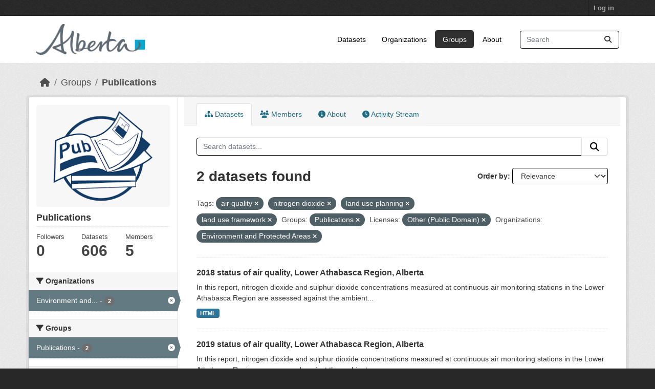

--- FILE ---
content_type: text/html; charset=utf-8
request_url: https://osmdatacatalog.alberta.ca/group/technical-reports?tags=air+quality&tags=nitrogen+dioxide&tags=land+use+planning&tags=land+use+framework&groups=technical-reports&license_id=other-pd&organization=alberta-environment-and-parks
body_size: 5803
content:
<!DOCTYPE html>
<!--[if IE 9]> <html lang="en" class="ie9"> <![endif]-->
<!--[if gt IE 8]><!--> <html lang="en"  > <!--<![endif]-->
  <head>
    <meta charset="utf-8" />
      <meta name="csrf_field_name" content="_csrf_token" />
      <meta name="_csrf_token" content="ImE2ODU3YTM2MjBhZjRlMDQzMjljODAwODVjNmM0OGZiMDk0NDMyNjIi.aW_jHQ.MyLU8AKUbJoJq7E7LJ9uaN7Enb8" />

      <meta name="generator" content="ckan 2.11.3" />
      <meta name="viewport" content="width=device-width, initial-scale=1.0">
    <title>Publications - Groups - Oil Sands Monitoring</title>

    
    
  
    <link rel="shortcut icon" href="/base/images/ckan.ico" />
    
    
        
    <!-- Google tag (gtag.js) -->
    <script async src="https://www.googletagmanager.com/gtag/js?id=G-QLKBTQKEJV"></script>
    <script>
     window.dataLayer = window.dataLayer || [];
     function gtag(){dataLayer.push(arguments);}

     
         gtag('set', 'linker');

         gtag('js', new Date());

         gtag('config', 'G-QLKBTQKEJV', {
             anonymize_ip: true,
             linker: {
                 domains: []
             }
         });
     

     
     

    </script>


    

  <link rel="alternate" type="application/atom+xml" title="Oil Sands Monitoring - Datasets in group: Publications" href="/feeds/group/technical-reports.atom" />

  
  
    
  
      
      
      
    
  

    
    

 

  


    
    <link href="/webassets/base/51d427fe_main.css" rel="stylesheet"/>
<link href="/webassets/ckanext-scheming/728ec589_scheming_css.css" rel="stylesheet"/>
<link href="/webassets/ckanext-geoview/f197a782_geo-resource-styles.css" rel="stylesheet"/>
<link href="/webassets/vendor/f3b8236b_select2.css" rel="stylesheet"/>
<link href="/webassets/vendor/53df638c_fontawesome.css" rel="stylesheet"/>
<link href="/webassets/ckanext-goa_theme/22d3a3f4-goa_theme.css" rel="stylesheet"/>
<link href="/webassets/ckanext-activity/8dd77216_activity.css" rel="stylesheet"/><style>
        /* Remove the feature image */
.homepage section.featured.media-overlay {
display: none;
}
/*remove content box*/
.homepage div.module-content.box {
display: all;
}

      </style>
    
    

  </head>

  
  <body data-site-root="https://osmdatacatalog.alberta.ca/" data-locale-root="https://osmdatacatalog.alberta.ca/" >

    
    
        
    

    
    <div class="visually-hidden-focusable"><a href="#content">Skip to main content</a></div>
  

  
    

 
<div class="account-masthead">
  <div class="container">
     
    <nav class="account not-authed" aria-label="Account">
      <ul class="list-unstyled">
        
        <li><a href="/user/login">Log in</a></li>
         
      </ul>
    </nav>
     
  </div>
</div>

<header class="masthead">
  <div class="container">
      
    <nav class="navbar navbar-expand-lg navbar-light">
      <hgroup class="header-image navbar-left">

      
      
      <a class="logo" href="/">
        <img src="/uploads/admin/2022-01-24-232842.649523AB-Sig-2Color-Sky-RGB.jpg" alt="Oil Sands Monitoring"
          title="Oil Sands Monitoring" />
      </a>
      
      

       </hgroup>
      <button class="navbar-toggler" type="button" data-bs-toggle="collapse" data-bs-target="#main-navigation-toggle"
        aria-controls="main-navigation-toggle" aria-expanded="false" aria-label="Toggle navigation">
        <span class="fa fa-bars text-white"></span>
      </button>

      <div class="main-navbar collapse navbar-collapse" id="main-navigation-toggle">
        <ul class="navbar-nav ms-auto mb-2 mb-lg-0">
          
            
              
              

              <li><a href="/dataset/">Datasets</a></li><li><a href="/organization/">Organizations</a></li><li class="active"><a href="/group/">Groups</a></li><li><a href="/about">About</a></li>
            
          </ul>

      
      
          <form class="d-flex site-search" action="/dataset/" method="get">
              <label class="d-none" for="field-sitewide-search">Search Datasets...</label>
              <input id="field-sitewide-search" class="form-control me-2"  type="text" name="q" placeholder="Search" aria-label="Search datasets..."/>
              <button class="btn" type="submit" aria-label="Submit"><i class="fa fa-search"></i></button>
          </form>
      
      </div>
    </nav>
  </div>
</header>

  
    <div class="main">
      <div id="content" class="container">
        
          
            <div class="flash-messages">
              
                
              
            </div>
          

          
            <div class="toolbar" role="navigation" aria-label="Breadcrumb">
              
                
                  <ol class="breadcrumb">
                    
<li class="home"><a href="/" aria-label="Home"><i class="fa fa-home"></i><span> Home</span></a></li>
                    
  <li><a href="/group/">Groups</a></li>
  <li class="active"><a href="/group/technical-reports" title="Publications">Publications</a></li>

                  </ol>
                
              
            </div>
          

          <div class="row wrapper">
            
            
            

            
              <aside class="secondary col-md-3">
                
                
  
  


<section id="group-info" class="module module-narrow">
  <div class="module context-info">
    <div class="module-content">
    
    
    <div class="image">
      <a href="">
        <img src="https://osmdatacatalog.alberta.ca/uploads/group/2021-05-06-161345.038062publications.png" width="190" height="118" alt="technical-reports" />
      </a>
    </div>
    
    
    <h1 class="heading">
      Publications
      
    </h1>
    
    
    
    
    
      
      
      <div class="nums">
        <dl>
          <dt>Followers</dt>
          <dd><span>0</span></dd>
        </dl>
        <dl>
          <dt>Datasets</dt>
          <dd><span>606</span></dd>
        </dl>
        <dl>
          <dt>Members</dt>
          <dd>5</dd>
        </dl>
      </div>
      
      
        
      
    
    
    </div>
  </div>
</section>


  <div class="filters">
    <div>
      
        

    
    
	
	    
		<section class="module module-narrow module-shallow">
		    
			<h2 class="module-heading">
			    <i class="fa fa-filter"></i>
			    Organizations
			</h2>
		    
		    
			
			    
				<nav aria-label="Organizations">
				    <ul class="list-unstyled nav nav-simple nav-facet">
					
					    
					    
					    
					    
					    <li class="nav-item  active">
						<a href="/group/1d88832d-7c28-462f-952c-1dbbfa988f65?tags=air+quality&amp;tags=nitrogen+dioxide&amp;tags=land+use+planning&amp;tags=land+use+framework&amp;groups=technical-reports&amp;license_id=other-pd" title="Environment and Protected Areas">
						    <span class="item-label">Environment and...</span>
						    <span class="hidden separator"> - </span>
						    <span class="item-count badge">2</span>

							<span class="facet-close"> <i class="fa fa-solid fa-circle-xmark"></i></span>
						</a>
					    </li>
					
				    </ul>
				</nav>

				<p class="module-footer">
				    
					
				    
				</p>
			    
			
		    
		</section>
	    
	
    

      
        

    
    
	
	    
		<section class="module module-narrow module-shallow">
		    
			<h2 class="module-heading">
			    <i class="fa fa-filter"></i>
			    Groups
			</h2>
		    
		    
			
			    
				<nav aria-label="Groups">
				    <ul class="list-unstyled nav nav-simple nav-facet">
					
					    
					    
					    
					    
					    <li class="nav-item  active">
						<a href="/group/1d88832d-7c28-462f-952c-1dbbfa988f65?tags=air+quality&amp;tags=nitrogen+dioxide&amp;tags=land+use+planning&amp;tags=land+use+framework&amp;license_id=other-pd&amp;organization=alberta-environment-and-parks" title="">
						    <span class="item-label">Publications</span>
						    <span class="hidden separator"> - </span>
						    <span class="item-count badge">2</span>

							<span class="facet-close"> <i class="fa fa-solid fa-circle-xmark"></i></span>
						</a>
					    </li>
					
				    </ul>
				</nav>

				<p class="module-footer">
				    
					
				    
				</p>
			    
			
		    
		</section>
	    
	
    

      
        

    
    
	
	    
		<section class="module module-narrow module-shallow">
		    
			<h2 class="module-heading">
			    <i class="fa fa-filter"></i>
			    Tags
			</h2>
		    
		    
			
			    
				<nav aria-label="Tags">
				    <ul class="list-unstyled nav nav-simple nav-facet">
					
					    
					    
					    
					    
					    <li class="nav-item  active">
						<a href="/group/1d88832d-7c28-462f-952c-1dbbfa988f65?tags=nitrogen+dioxide&amp;tags=land+use+planning&amp;tags=land+use+framework&amp;groups=technical-reports&amp;license_id=other-pd&amp;organization=alberta-environment-and-parks" title="">
						    <span class="item-label">air quality</span>
						    <span class="hidden separator"> - </span>
						    <span class="item-count badge">2</span>

							<span class="facet-close"> <i class="fa fa-solid fa-circle-xmark"></i></span>
						</a>
					    </li>
					
					    
					    
					    
					    
					    <li class="nav-item ">
						<a href="/group/1d88832d-7c28-462f-952c-1dbbfa988f65?tags=air+quality&amp;tags=nitrogen+dioxide&amp;tags=land+use+planning&amp;tags=land+use+framework&amp;groups=technical-reports&amp;license_id=other-pd&amp;organization=alberta-environment-and-parks&amp;tags=AQMF" title="">
						    <span class="item-label">AQMF</span>
						    <span class="hidden separator"> - </span>
						    <span class="item-count badge">2</span>

							
						</a>
					    </li>
					
					    
					    
					    
					    
					    <li class="nav-item  active">
						<a href="/group/1d88832d-7c28-462f-952c-1dbbfa988f65?tags=air+quality&amp;tags=nitrogen+dioxide&amp;tags=land+use+planning&amp;groups=technical-reports&amp;license_id=other-pd&amp;organization=alberta-environment-and-parks" title="">
						    <span class="item-label">land use framework</span>
						    <span class="hidden separator"> - </span>
						    <span class="item-count badge">2</span>

							<span class="facet-close"> <i class="fa fa-solid fa-circle-xmark"></i></span>
						</a>
					    </li>
					
					    
					    
					    
					    
					    <li class="nav-item  active">
						<a href="/group/1d88832d-7c28-462f-952c-1dbbfa988f65?tags=air+quality&amp;tags=nitrogen+dioxide&amp;tags=land+use+framework&amp;groups=technical-reports&amp;license_id=other-pd&amp;organization=alberta-environment-and-parks" title="">
						    <span class="item-label">land use planning</span>
						    <span class="hidden separator"> - </span>
						    <span class="item-count badge">2</span>

							<span class="facet-close"> <i class="fa fa-solid fa-circle-xmark"></i></span>
						</a>
					    </li>
					
					    
					    
					    
					    
					    <li class="nav-item ">
						<a href="/group/1d88832d-7c28-462f-952c-1dbbfa988f65?tags=air+quality&amp;tags=nitrogen+dioxide&amp;tags=land+use+planning&amp;tags=land+use+framework&amp;groups=technical-reports&amp;license_id=other-pd&amp;organization=alberta-environment-and-parks&amp;tags=LARP" title="">
						    <span class="item-label">LARP</span>
						    <span class="hidden separator"> - </span>
						    <span class="item-count badge">2</span>

							
						</a>
					    </li>
					
					    
					    
					    
					    
					    <li class="nav-item ">
						<a href="/group/1d88832d-7c28-462f-952c-1dbbfa988f65?tags=air+quality&amp;tags=nitrogen+dioxide&amp;tags=land+use+planning&amp;tags=land+use+framework&amp;groups=technical-reports&amp;license_id=other-pd&amp;organization=alberta-environment-and-parks&amp;tags=Lower+Athabasca+region" title="">
						    <span class="item-label">Lower Athabasca region</span>
						    <span class="hidden separator"> - </span>
						    <span class="item-count badge">2</span>

							
						</a>
					    </li>
					
					    
					    
					    
					    
					    <li class="nav-item ">
						<a href="/group/1d88832d-7c28-462f-952c-1dbbfa988f65?tags=air+quality&amp;tags=nitrogen+dioxide&amp;tags=land+use+planning&amp;tags=land+use+framework&amp;groups=technical-reports&amp;license_id=other-pd&amp;organization=alberta-environment-and-parks&amp;tags=Lower+Athabasca+Regional+Plan" title="Lower Athabasca Regional Plan">
						    <span class="item-label">Lower Athabasca...</span>
						    <span class="hidden separator"> - </span>
						    <span class="item-count badge">2</span>

							
						</a>
					    </li>
					
					    
					    
					    
					    
					    <li class="nav-item  active">
						<a href="/group/1d88832d-7c28-462f-952c-1dbbfa988f65?tags=air+quality&amp;tags=land+use+planning&amp;tags=land+use+framework&amp;groups=technical-reports&amp;license_id=other-pd&amp;organization=alberta-environment-and-parks" title="">
						    <span class="item-label">nitrogen dioxide</span>
						    <span class="hidden separator"> - </span>
						    <span class="item-count badge">2</span>

							<span class="facet-close"> <i class="fa fa-solid fa-circle-xmark"></i></span>
						</a>
					    </li>
					
					    
					    
					    
					    
					    <li class="nav-item ">
						<a href="/group/1d88832d-7c28-462f-952c-1dbbfa988f65?tags=air+quality&amp;tags=nitrogen+dioxide&amp;tags=land+use+planning&amp;tags=land+use+framework&amp;groups=technical-reports&amp;license_id=other-pd&amp;organization=alberta-environment-and-parks&amp;tags=regional+plans" title="">
						    <span class="item-label">regional plans</span>
						    <span class="hidden separator"> - </span>
						    <span class="item-count badge">2</span>

							
						</a>
					    </li>
					
					    
					    
					    
					    
					    <li class="nav-item ">
						<a href="/group/1d88832d-7c28-462f-952c-1dbbfa988f65?tags=air+quality&amp;tags=nitrogen+dioxide&amp;tags=land+use+planning&amp;tags=land+use+framework&amp;groups=technical-reports&amp;license_id=other-pd&amp;organization=alberta-environment-and-parks&amp;tags=sulphur+dioxide" title="">
						    <span class="item-label">sulphur dioxide</span>
						    <span class="hidden separator"> - </span>
						    <span class="item-count badge">2</span>

							
						</a>
					    </li>
					
				    </ul>
				</nav>

				<p class="module-footer">
				    
					
					    <a href="/group/1d88832d-7c28-462f-952c-1dbbfa988f65?tags=air+quality&amp;tags=nitrogen+dioxide&amp;tags=land+use+planning&amp;tags=land+use+framework&amp;groups=technical-reports&amp;license_id=other-pd&amp;organization=alberta-environment-and-parks&amp;_tags_limit=0" class="read-more">Show More Tags</a>
					
				    
				</p>
			    
			
		    
		</section>
	    
	
    

      
        

    
    
	
	    
		<section class="module module-narrow module-shallow">
		    
			<h2 class="module-heading">
			    <i class="fa fa-filter"></i>
			    Formats
			</h2>
		    
		    
			
			    
				<nav aria-label="Formats">
				    <ul class="list-unstyled nav nav-simple nav-facet">
					
					    
					    
					    
					    
					    <li class="nav-item ">
						<a href="/group/1d88832d-7c28-462f-952c-1dbbfa988f65?tags=air+quality&amp;tags=nitrogen+dioxide&amp;tags=land+use+planning&amp;tags=land+use+framework&amp;groups=technical-reports&amp;license_id=other-pd&amp;organization=alberta-environment-and-parks&amp;res_format=HTML" title="">
						    <span class="item-label">HTML</span>
						    <span class="hidden separator"> - </span>
						    <span class="item-count badge">2</span>

							
						</a>
					    </li>
					
				    </ul>
				</nav>

				<p class="module-footer">
				    
					
				    
				</p>
			    
			
		    
		</section>
	    
	
    

      
        

    
    
	
	    
		<section class="module module-narrow module-shallow">
		    
			<h2 class="module-heading">
			    <i class="fa fa-filter"></i>
			    Licenses
			</h2>
		    
		    
			
			    
				<nav aria-label="Licenses">
				    <ul class="list-unstyled nav nav-simple nav-facet">
					
					    
					    
					    
					    
					    <li class="nav-item  active">
						<a href="/group/1d88832d-7c28-462f-952c-1dbbfa988f65?tags=air+quality&amp;tags=nitrogen+dioxide&amp;tags=land+use+planning&amp;tags=land+use+framework&amp;groups=technical-reports&amp;organization=alberta-environment-and-parks" title="">
						    <span class="item-label">Other (Public Domain)</span>
						    <span class="hidden separator"> - </span>
						    <span class="item-count badge">2</span>

							<span class="facet-close"> <i class="fa fa-solid fa-circle-xmark"></i></span>
						</a>
					    </li>
					
				    </ul>
				</nav>

				<p class="module-footer">
				    
					
				    
				</p>
			    
			
		    
		</section>
	    
	
    

      
    </div>
    <a class="close no-text hide-filters"><i class="fa fa-times-circle"></i><span class="text">close</span></a>
  </div>

              </aside>
            

            
              <div class="primary col-md-9 col-xs-12" role="main">
                
                
                  <article class="module">
                    
                      <header class="module-content page-header">
                        
                        <ul class="nav nav-tabs">
                          
  
  <li class="active"><a href="/group/technical-reports"><i class="fa fa-sitemap"></i> Datasets</a></li>
  <li><a href="/group/members/technical-reports"><i class="fa fa-users"></i> Members</a></li>
  <li><a href="/group/about/technical-reports"><i class="fa fa-info-circle"></i> About</a></li>

  <li><a href="/group/activity/technical-reports?offset=0"><i class="fa fa-clock"></i> Activity Stream</a></li>

                        </ul>
                      </header>
                    
                    <div class="module-content">
                      
                      
  
    
    
    







<form id="group-datasets-search-form" class="search-form" method="get" data-module="select-switch">

  
    <div class="input-group search-input-group">
      <input aria-label="Search datasets..." id="field-giant-search" type="text" class="form-control input-lg" name="q" value="" autocomplete="off" placeholder="Search datasets...">
      
      <button class="btn btn-default btn-lg" type="submit" value="search" aria-label="Submit">
        <i class="fa fa-search"></i>
      </button>
      
    </div>
  

  
    <span>






<input type="hidden" name="tags" value="air quality" />





<input type="hidden" name="tags" value="nitrogen dioxide" />





<input type="hidden" name="tags" value="land use planning" />





<input type="hidden" name="tags" value="land use framework" />





<input type="hidden" name="groups" value="technical-reports" />





<input type="hidden" name="license_id" value="other-pd" />





<input type="hidden" name="organization" value="alberta-environment-and-parks" />



</span>
  

  
    
      <div class="form-group control-order-by">
        <label for="field-order-by">Order by</label>
        <select id="field-order-by" name="sort" class="form-control form-select">
          
            
              <option value="score desc, metadata_modified desc">Relevance</option>
            
          
            
              <option value="title_string asc">Name Ascending</option>
            
          
            
              <option value="title_string desc">Name Descending</option>
            
          
            
              <option value="metadata_modified desc">Last Modified</option>
            
          
        </select>
        
        <button class="btn btn-default js-hide" type="submit">Go</button>
        
      </div>
    
  

  
    <h1>
    
      

  
  
  
  

2 datasets found
    
    </h1>
  

  
    
      <p class="filter-list">
        
          
          <span class="facet">Tags:</span>
          
            <span class="filtered pill">air quality
              <a href="/group/technical-reports?tags=nitrogen+dioxide&amp;tags=land+use+planning&amp;tags=land+use+framework&amp;groups=technical-reports&amp;license_id=other-pd&amp;organization=alberta-environment-and-parks" class="remove" title="Remove"><i class="fa fa-times"></i></a>
            </span>
          
            <span class="filtered pill">nitrogen dioxide
              <a href="/group/technical-reports?tags=air+quality&amp;tags=land+use+planning&amp;tags=land+use+framework&amp;groups=technical-reports&amp;license_id=other-pd&amp;organization=alberta-environment-and-parks" class="remove" title="Remove"><i class="fa fa-times"></i></a>
            </span>
          
            <span class="filtered pill">land use planning
              <a href="/group/technical-reports?tags=air+quality&amp;tags=nitrogen+dioxide&amp;tags=land+use+framework&amp;groups=technical-reports&amp;license_id=other-pd&amp;organization=alberta-environment-and-parks" class="remove" title="Remove"><i class="fa fa-times"></i></a>
            </span>
          
            <span class="filtered pill">land use framework
              <a href="/group/technical-reports?tags=air+quality&amp;tags=nitrogen+dioxide&amp;tags=land+use+planning&amp;groups=technical-reports&amp;license_id=other-pd&amp;organization=alberta-environment-and-parks" class="remove" title="Remove"><i class="fa fa-times"></i></a>
            </span>
          
        
          
          <span class="facet">Groups:</span>
          
            <span class="filtered pill">Publications
              <a href="/group/technical-reports?tags=air+quality&amp;tags=nitrogen+dioxide&amp;tags=land+use+planning&amp;tags=land+use+framework&amp;license_id=other-pd&amp;organization=alberta-environment-and-parks" class="remove" title="Remove"><i class="fa fa-times"></i></a>
            </span>
          
        
          
          <span class="facet">Licenses:</span>
          
            <span class="filtered pill">Other (Public Domain)
              <a href="/group/technical-reports?tags=air+quality&amp;tags=nitrogen+dioxide&amp;tags=land+use+planning&amp;tags=land+use+framework&amp;groups=technical-reports&amp;organization=alberta-environment-and-parks" class="remove" title="Remove"><i class="fa fa-times"></i></a>
            </span>
          
        
          
          <span class="facet">Organizations:</span>
          
            <span class="filtered pill">Environment and Protected Areas
              <a href="/group/technical-reports?tags=air+quality&amp;tags=nitrogen+dioxide&amp;tags=land+use+planning&amp;tags=land+use+framework&amp;groups=technical-reports&amp;license_id=other-pd" class="remove" title="Remove"><i class="fa fa-times"></i></a>
            </span>
          
        
      </p>
      <a class="show-filters btn btn-default">Filter Results</a>
    
  

</form>




  
  
    
      

  
    <ul class="dataset-list list-unstyled">
    	
	      
	        




  <li class="dataset-item">
    
      <div class="dataset-content">
        
          <h2 class="dataset-heading">
            
              
            
            
    <a href="/pubdata/2018-status-of-air-quality-lower-athabasca-region-alberta" title="2018 status of air quality, Lower Athabasca Region, Alberta">
      2018 status of air quality, Lower Athabasca Region, Alberta
    </a>
            
            
              
            
          </h2>
        
        
          
            <div>In this report, nitrogen dioxide and sulphur dioxide concentrations measured at continuous air monitoring stations in the Lower Athabasca Region are assessed against the ambient...</div>
          
        
      </div>
      
        
          
            <ul class="dataset-resources list-unstyled">
              
                
                <li>
                  <a href="/pubdata/2018-status-of-air-quality-lower-athabasca-region-alberta" class="badge badge-default" data-format="html">HTML</a>
                </li>
                
              
            </ul>
          
        
      
    
  </li>

	      
	        




  <li class="dataset-item">
    
      <div class="dataset-content">
        
          <h2 class="dataset-heading">
            
              
            
            
    <a href="/pubdata/2019-status-of-air-quality-lower-athabasca-region-alberta" title="2019 status of air quality, Lower Athabasca Region, Alberta">
      2019 status of air quality, Lower Athabasca Region, Alberta
    </a>
            
            
              
            
          </h2>
        
        
          
            <div>In this report, nitrogen dioxide and sulphur dioxide concentrations measured at continuous air monitoring stations in the Lower Athabasca Region are assessed against the ambient...</div>
          
        
      </div>
      
        
          
            <ul class="dataset-resources list-unstyled">
              
                
                <li>
                  <a href="/pubdata/2019-status-of-air-quality-lower-athabasca-region-alberta" class="badge badge-default" data-format="html">HTML</a>
                </li>
                
              
            </ul>
          
        
      
    
  </li>

	      
	    
    </ul>
  

    
  
  
    
  

                    </div>
                  </article>
                
              </div>
            
          </div>
        
      </div>
    </div>
  
    <footer class="site-footer">
  <div class="container">
    
    <div class="row">
      <div class="col-md-8 footer-links">
        
          <ul class="list-unstyled">
            
              <li><a href="/about">About Oil Sands Monitoring</a></li>
            
          </ul>
          <ul class="list-unstyled">
            
              
              <li><a href="https://docs.ckan.org/en/2.11/api/">CKAN API</a></li>
              <li><a href="https://www.ckan.org/">CKAN Association</a></li>
              <li><a href="https://www.opendefinition.org/od/"><img src="/base/images/od_80x15_blue.png" alt="Open Data"></a></li>
            
          </ul>
        
      </div>
      <div class="col-md-4 attribution">
        
          <p><strong>Powered by</strong> <a class="hide-text ckan-footer-logo" href="http://ckan.org">CKAN</a></p>
        
        
          
<form class="lang-select" action="/util/redirect" data-module="select-switch" method="POST">
  
<input type="hidden" name="_csrf_token" value="ImE2ODU3YTM2MjBhZjRlMDQzMjljODAwODVjNmM0OGZiMDk0NDMyNjIi.aW_jHQ.MyLU8AKUbJoJq7E7LJ9uaN7Enb8"/> 
  <div class="form-group">
    <label for="field-lang-select">Language</label>
    <select id="field-lang-select" name="url" data-module="autocomplete" data-module-dropdown-class="lang-dropdown" data-module-container-class="lang-container">
      
        <option value="/en/group/technical-reports?tags=air+quality&amp;tags=nitrogen+dioxide&amp;tags=land+use+planning&amp;tags=land+use+framework&amp;groups=technical-reports&amp;license_id=other-pd&amp;organization=alberta-environment-and-parks" selected="selected">
          English
        </option>
      
        <option value="/am/group/technical-reports?tags=air+quality&amp;tags=nitrogen+dioxide&amp;tags=land+use+planning&amp;tags=land+use+framework&amp;groups=technical-reports&amp;license_id=other-pd&amp;organization=alberta-environment-and-parks" >
          አማርኛ
        </option>
      
        <option value="/ar/group/technical-reports?tags=air+quality&amp;tags=nitrogen+dioxide&amp;tags=land+use+planning&amp;tags=land+use+framework&amp;groups=technical-reports&amp;license_id=other-pd&amp;organization=alberta-environment-and-parks" >
          العربية
        </option>
      
        <option value="/bg/group/technical-reports?tags=air+quality&amp;tags=nitrogen+dioxide&amp;tags=land+use+planning&amp;tags=land+use+framework&amp;groups=technical-reports&amp;license_id=other-pd&amp;organization=alberta-environment-and-parks" >
          български
        </option>
      
        <option value="/bs/group/technical-reports?tags=air+quality&amp;tags=nitrogen+dioxide&amp;tags=land+use+planning&amp;tags=land+use+framework&amp;groups=technical-reports&amp;license_id=other-pd&amp;organization=alberta-environment-and-parks" >
          bosanski
        </option>
      
        <option value="/ca/group/technical-reports?tags=air+quality&amp;tags=nitrogen+dioxide&amp;tags=land+use+planning&amp;tags=land+use+framework&amp;groups=technical-reports&amp;license_id=other-pd&amp;organization=alberta-environment-and-parks" >
          català
        </option>
      
        <option value="/cs_CZ/group/technical-reports?tags=air+quality&amp;tags=nitrogen+dioxide&amp;tags=land+use+planning&amp;tags=land+use+framework&amp;groups=technical-reports&amp;license_id=other-pd&amp;organization=alberta-environment-and-parks" >
          čeština (Česko)
        </option>
      
        <option value="/da_DK/group/technical-reports?tags=air+quality&amp;tags=nitrogen+dioxide&amp;tags=land+use+planning&amp;tags=land+use+framework&amp;groups=technical-reports&amp;license_id=other-pd&amp;organization=alberta-environment-and-parks" >
          dansk (Danmark)
        </option>
      
        <option value="/de/group/technical-reports?tags=air+quality&amp;tags=nitrogen+dioxide&amp;tags=land+use+planning&amp;tags=land+use+framework&amp;groups=technical-reports&amp;license_id=other-pd&amp;organization=alberta-environment-and-parks" >
          Deutsch
        </option>
      
        <option value="/el/group/technical-reports?tags=air+quality&amp;tags=nitrogen+dioxide&amp;tags=land+use+planning&amp;tags=land+use+framework&amp;groups=technical-reports&amp;license_id=other-pd&amp;organization=alberta-environment-and-parks" >
          Ελληνικά
        </option>
      
        <option value="/en_AU/group/technical-reports?tags=air+quality&amp;tags=nitrogen+dioxide&amp;tags=land+use+planning&amp;tags=land+use+framework&amp;groups=technical-reports&amp;license_id=other-pd&amp;organization=alberta-environment-and-parks" >
          English (Australia)
        </option>
      
        <option value="/en_GB/group/technical-reports?tags=air+quality&amp;tags=nitrogen+dioxide&amp;tags=land+use+planning&amp;tags=land+use+framework&amp;groups=technical-reports&amp;license_id=other-pd&amp;organization=alberta-environment-and-parks" >
          English (United Kingdom)
        </option>
      
        <option value="/es/group/technical-reports?tags=air+quality&amp;tags=nitrogen+dioxide&amp;tags=land+use+planning&amp;tags=land+use+framework&amp;groups=technical-reports&amp;license_id=other-pd&amp;organization=alberta-environment-and-parks" >
          español
        </option>
      
        <option value="/es_AR/group/technical-reports?tags=air+quality&amp;tags=nitrogen+dioxide&amp;tags=land+use+planning&amp;tags=land+use+framework&amp;groups=technical-reports&amp;license_id=other-pd&amp;organization=alberta-environment-and-parks" >
          español (Argentina)
        </option>
      
        <option value="/eu/group/technical-reports?tags=air+quality&amp;tags=nitrogen+dioxide&amp;tags=land+use+planning&amp;tags=land+use+framework&amp;groups=technical-reports&amp;license_id=other-pd&amp;organization=alberta-environment-and-parks" >
          euskara
        </option>
      
        <option value="/fa_IR/group/technical-reports?tags=air+quality&amp;tags=nitrogen+dioxide&amp;tags=land+use+planning&amp;tags=land+use+framework&amp;groups=technical-reports&amp;license_id=other-pd&amp;organization=alberta-environment-and-parks" >
          فارسی (ایران)
        </option>
      
        <option value="/fi/group/technical-reports?tags=air+quality&amp;tags=nitrogen+dioxide&amp;tags=land+use+planning&amp;tags=land+use+framework&amp;groups=technical-reports&amp;license_id=other-pd&amp;organization=alberta-environment-and-parks" >
          suomi
        </option>
      
        <option value="/fr/group/technical-reports?tags=air+quality&amp;tags=nitrogen+dioxide&amp;tags=land+use+planning&amp;tags=land+use+framework&amp;groups=technical-reports&amp;license_id=other-pd&amp;organization=alberta-environment-and-parks" >
          français
        </option>
      
        <option value="/gl/group/technical-reports?tags=air+quality&amp;tags=nitrogen+dioxide&amp;tags=land+use+planning&amp;tags=land+use+framework&amp;groups=technical-reports&amp;license_id=other-pd&amp;organization=alberta-environment-and-parks" >
          galego
        </option>
      
        <option value="/gl_ES/group/technical-reports?tags=air+quality&amp;tags=nitrogen+dioxide&amp;tags=land+use+planning&amp;tags=land+use+framework&amp;groups=technical-reports&amp;license_id=other-pd&amp;organization=alberta-environment-and-parks" >
          galego (España)
        </option>
      
        <option value="/he/group/technical-reports?tags=air+quality&amp;tags=nitrogen+dioxide&amp;tags=land+use+planning&amp;tags=land+use+framework&amp;groups=technical-reports&amp;license_id=other-pd&amp;organization=alberta-environment-and-parks" >
          עברית
        </option>
      
        <option value="/hr/group/technical-reports?tags=air+quality&amp;tags=nitrogen+dioxide&amp;tags=land+use+planning&amp;tags=land+use+framework&amp;groups=technical-reports&amp;license_id=other-pd&amp;organization=alberta-environment-and-parks" >
          hrvatski
        </option>
      
        <option value="/hu/group/technical-reports?tags=air+quality&amp;tags=nitrogen+dioxide&amp;tags=land+use+planning&amp;tags=land+use+framework&amp;groups=technical-reports&amp;license_id=other-pd&amp;organization=alberta-environment-and-parks" >
          magyar
        </option>
      
        <option value="/id/group/technical-reports?tags=air+quality&amp;tags=nitrogen+dioxide&amp;tags=land+use+planning&amp;tags=land+use+framework&amp;groups=technical-reports&amp;license_id=other-pd&amp;organization=alberta-environment-and-parks" >
          Indonesia
        </option>
      
        <option value="/is/group/technical-reports?tags=air+quality&amp;tags=nitrogen+dioxide&amp;tags=land+use+planning&amp;tags=land+use+framework&amp;groups=technical-reports&amp;license_id=other-pd&amp;organization=alberta-environment-and-parks" >
          íslenska
        </option>
      
        <option value="/it/group/technical-reports?tags=air+quality&amp;tags=nitrogen+dioxide&amp;tags=land+use+planning&amp;tags=land+use+framework&amp;groups=technical-reports&amp;license_id=other-pd&amp;organization=alberta-environment-and-parks" >
          italiano
        </option>
      
        <option value="/ja/group/technical-reports?tags=air+quality&amp;tags=nitrogen+dioxide&amp;tags=land+use+planning&amp;tags=land+use+framework&amp;groups=technical-reports&amp;license_id=other-pd&amp;organization=alberta-environment-and-parks" >
          日本語
        </option>
      
        <option value="/km/group/technical-reports?tags=air+quality&amp;tags=nitrogen+dioxide&amp;tags=land+use+planning&amp;tags=land+use+framework&amp;groups=technical-reports&amp;license_id=other-pd&amp;organization=alberta-environment-and-parks" >
          ខ្មែរ
        </option>
      
        <option value="/ko_KR/group/technical-reports?tags=air+quality&amp;tags=nitrogen+dioxide&amp;tags=land+use+planning&amp;tags=land+use+framework&amp;groups=technical-reports&amp;license_id=other-pd&amp;organization=alberta-environment-and-parks" >
          한국어 (대한민국)
        </option>
      
        <option value="/lt/group/technical-reports?tags=air+quality&amp;tags=nitrogen+dioxide&amp;tags=land+use+planning&amp;tags=land+use+framework&amp;groups=technical-reports&amp;license_id=other-pd&amp;organization=alberta-environment-and-parks" >
          lietuvių
        </option>
      
        <option value="/lv/group/technical-reports?tags=air+quality&amp;tags=nitrogen+dioxide&amp;tags=land+use+planning&amp;tags=land+use+framework&amp;groups=technical-reports&amp;license_id=other-pd&amp;organization=alberta-environment-and-parks" >
          latviešu
        </option>
      
        <option value="/mk/group/technical-reports?tags=air+quality&amp;tags=nitrogen+dioxide&amp;tags=land+use+planning&amp;tags=land+use+framework&amp;groups=technical-reports&amp;license_id=other-pd&amp;organization=alberta-environment-and-parks" >
          македонски
        </option>
      
        <option value="/mn_MN/group/technical-reports?tags=air+quality&amp;tags=nitrogen+dioxide&amp;tags=land+use+planning&amp;tags=land+use+framework&amp;groups=technical-reports&amp;license_id=other-pd&amp;organization=alberta-environment-and-parks" >
          монгол (Монгол)
        </option>
      
        <option value="/my_MM/group/technical-reports?tags=air+quality&amp;tags=nitrogen+dioxide&amp;tags=land+use+planning&amp;tags=land+use+framework&amp;groups=technical-reports&amp;license_id=other-pd&amp;organization=alberta-environment-and-parks" >
          မြန်မာ (မြန်မာ)
        </option>
      
        <option value="/nb_NO/group/technical-reports?tags=air+quality&amp;tags=nitrogen+dioxide&amp;tags=land+use+planning&amp;tags=land+use+framework&amp;groups=technical-reports&amp;license_id=other-pd&amp;organization=alberta-environment-and-parks" >
          norsk bokmål (Norge)
        </option>
      
        <option value="/ne/group/technical-reports?tags=air+quality&amp;tags=nitrogen+dioxide&amp;tags=land+use+planning&amp;tags=land+use+framework&amp;groups=technical-reports&amp;license_id=other-pd&amp;organization=alberta-environment-and-parks" >
          नेपाली
        </option>
      
        <option value="/nl/group/technical-reports?tags=air+quality&amp;tags=nitrogen+dioxide&amp;tags=land+use+planning&amp;tags=land+use+framework&amp;groups=technical-reports&amp;license_id=other-pd&amp;organization=alberta-environment-and-parks" >
          Nederlands
        </option>
      
        <option value="/no/group/technical-reports?tags=air+quality&amp;tags=nitrogen+dioxide&amp;tags=land+use+planning&amp;tags=land+use+framework&amp;groups=technical-reports&amp;license_id=other-pd&amp;organization=alberta-environment-and-parks" >
          norsk
        </option>
      
        <option value="/pl/group/technical-reports?tags=air+quality&amp;tags=nitrogen+dioxide&amp;tags=land+use+planning&amp;tags=land+use+framework&amp;groups=technical-reports&amp;license_id=other-pd&amp;organization=alberta-environment-and-parks" >
          polski
        </option>
      
        <option value="/pt_BR/group/technical-reports?tags=air+quality&amp;tags=nitrogen+dioxide&amp;tags=land+use+planning&amp;tags=land+use+framework&amp;groups=technical-reports&amp;license_id=other-pd&amp;organization=alberta-environment-and-parks" >
          português (Brasil)
        </option>
      
        <option value="/pt_PT/group/technical-reports?tags=air+quality&amp;tags=nitrogen+dioxide&amp;tags=land+use+planning&amp;tags=land+use+framework&amp;groups=technical-reports&amp;license_id=other-pd&amp;organization=alberta-environment-and-parks" >
          português (Portugal)
        </option>
      
        <option value="/ro/group/technical-reports?tags=air+quality&amp;tags=nitrogen+dioxide&amp;tags=land+use+planning&amp;tags=land+use+framework&amp;groups=technical-reports&amp;license_id=other-pd&amp;organization=alberta-environment-and-parks" >
          română
        </option>
      
        <option value="/ru/group/technical-reports?tags=air+quality&amp;tags=nitrogen+dioxide&amp;tags=land+use+planning&amp;tags=land+use+framework&amp;groups=technical-reports&amp;license_id=other-pd&amp;organization=alberta-environment-and-parks" >
          русский
        </option>
      
        <option value="/sk/group/technical-reports?tags=air+quality&amp;tags=nitrogen+dioxide&amp;tags=land+use+planning&amp;tags=land+use+framework&amp;groups=technical-reports&amp;license_id=other-pd&amp;organization=alberta-environment-and-parks" >
          slovenčina
        </option>
      
        <option value="/sl/group/technical-reports?tags=air+quality&amp;tags=nitrogen+dioxide&amp;tags=land+use+planning&amp;tags=land+use+framework&amp;groups=technical-reports&amp;license_id=other-pd&amp;organization=alberta-environment-and-parks" >
          slovenščina
        </option>
      
        <option value="/sq/group/technical-reports?tags=air+quality&amp;tags=nitrogen+dioxide&amp;tags=land+use+planning&amp;tags=land+use+framework&amp;groups=technical-reports&amp;license_id=other-pd&amp;organization=alberta-environment-and-parks" >
          shqip
        </option>
      
        <option value="/sr/group/technical-reports?tags=air+quality&amp;tags=nitrogen+dioxide&amp;tags=land+use+planning&amp;tags=land+use+framework&amp;groups=technical-reports&amp;license_id=other-pd&amp;organization=alberta-environment-and-parks" >
          српски
        </option>
      
        <option value="/sr_Latn/group/technical-reports?tags=air+quality&amp;tags=nitrogen+dioxide&amp;tags=land+use+planning&amp;tags=land+use+framework&amp;groups=technical-reports&amp;license_id=other-pd&amp;organization=alberta-environment-and-parks" >
          srpski (latinica)
        </option>
      
        <option value="/sv/group/technical-reports?tags=air+quality&amp;tags=nitrogen+dioxide&amp;tags=land+use+planning&amp;tags=land+use+framework&amp;groups=technical-reports&amp;license_id=other-pd&amp;organization=alberta-environment-and-parks" >
          svenska
        </option>
      
        <option value="/th/group/technical-reports?tags=air+quality&amp;tags=nitrogen+dioxide&amp;tags=land+use+planning&amp;tags=land+use+framework&amp;groups=technical-reports&amp;license_id=other-pd&amp;organization=alberta-environment-and-parks" >
          ไทย
        </option>
      
        <option value="/tl/group/technical-reports?tags=air+quality&amp;tags=nitrogen+dioxide&amp;tags=land+use+planning&amp;tags=land+use+framework&amp;groups=technical-reports&amp;license_id=other-pd&amp;organization=alberta-environment-and-parks" >
          Filipino (Pilipinas)
        </option>
      
        <option value="/tr/group/technical-reports?tags=air+quality&amp;tags=nitrogen+dioxide&amp;tags=land+use+planning&amp;tags=land+use+framework&amp;groups=technical-reports&amp;license_id=other-pd&amp;organization=alberta-environment-and-parks" >
          Türkçe
        </option>
      
        <option value="/uk/group/technical-reports?tags=air+quality&amp;tags=nitrogen+dioxide&amp;tags=land+use+planning&amp;tags=land+use+framework&amp;groups=technical-reports&amp;license_id=other-pd&amp;organization=alberta-environment-and-parks" >
          українська
        </option>
      
        <option value="/uk_UA/group/technical-reports?tags=air+quality&amp;tags=nitrogen+dioxide&amp;tags=land+use+planning&amp;tags=land+use+framework&amp;groups=technical-reports&amp;license_id=other-pd&amp;organization=alberta-environment-and-parks" >
          українська (Україна)
        </option>
      
        <option value="/vi/group/technical-reports?tags=air+quality&amp;tags=nitrogen+dioxide&amp;tags=land+use+planning&amp;tags=land+use+framework&amp;groups=technical-reports&amp;license_id=other-pd&amp;organization=alberta-environment-and-parks" >
          Tiếng Việt
        </option>
      
        <option value="/zh_Hans_CN/group/technical-reports?tags=air+quality&amp;tags=nitrogen+dioxide&amp;tags=land+use+planning&amp;tags=land+use+framework&amp;groups=technical-reports&amp;license_id=other-pd&amp;organization=alberta-environment-and-parks" >
          中文 (简体, 中国)
        </option>
      
        <option value="/zh_Hant_TW/group/technical-reports?tags=air+quality&amp;tags=nitrogen+dioxide&amp;tags=land+use+planning&amp;tags=land+use+framework&amp;groups=technical-reports&amp;license_id=other-pd&amp;organization=alberta-environment-and-parks" >
          中文 (繁體, 台灣)
        </option>
      
    </select>
  </div>
  <button class="btn btn-default d-none " type="submit">Go</button>
</form>


        
      </div>
    </div>
    
  </div>
</footer>
  

  
  
  
  
    
    
    
        
        
        <div class="js-hide" data-module="google-analytics"
             data-module-googleanalytics_resource_prefix="/downloads/">
        </div>
    


  

    
    
    <script src="/webassets/vendor/240e5086_jquery.js" type="text/javascript"></script>
<script src="/webassets/vendor/773d6354_vendor.js" type="text/javascript"></script>
<script src="/webassets/vendor/6d1ad7e6_bootstrap.js" type="text/javascript"></script>
<script src="/webassets/vendor/529a0eb7_htmx.js" type="text/javascript"></script>
<script src="/webassets/base/a65ea3a0_main.js" type="text/javascript"></script>
<script src="/webassets/base/b1def42f_ckan.js" type="text/javascript"></script>
<script src="/webassets/ckanext-googleanalytics/event_tracking.js?71ae8997" type="text/javascript"></script>
<script src="/webassets/activity/0fdb5ee0_activity.js" type="text/javascript"></script>
  </body>
</html>